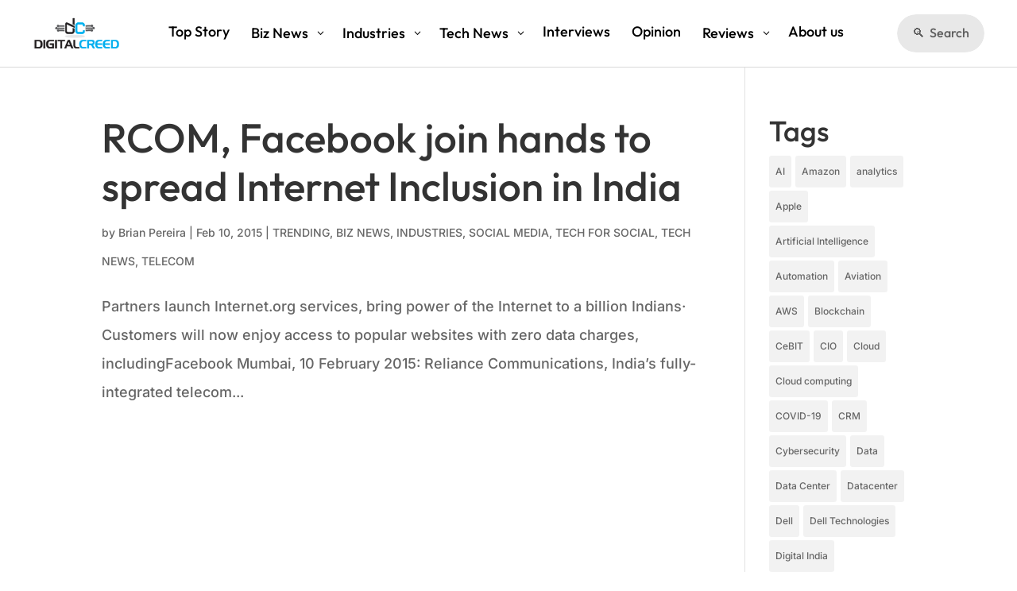

--- FILE ---
content_type: text/css
request_url: https://www.digitalcreed.in/wp-content/et-cache/global/et-divi-customizer-global.min.css?ver=1747144268
body_size: 657
content:
body,.et_pb_column_1_2 .et_quote_content blockquote cite,.et_pb_column_1_2 .et_link_content a.et_link_main_url,.et_pb_column_1_3 .et_quote_content blockquote cite,.et_pb_column_3_8 .et_quote_content blockquote cite,.et_pb_column_1_4 .et_quote_content blockquote cite,.et_pb_blog_grid .et_quote_content blockquote cite,.et_pb_column_1_3 .et_link_content a.et_link_main_url,.et_pb_column_3_8 .et_link_content a.et_link_main_url,.et_pb_column_1_4 .et_link_content a.et_link_main_url,.et_pb_blog_grid .et_link_content a.et_link_main_url,body .et_pb_bg_layout_light .et_pb_post p,body .et_pb_bg_layout_dark .et_pb_post p{font-size:18px}.et_pb_slide_content,.et_pb_best_value{font-size:20px}body{line-height:2em}#footer-widgets .footer-widget li:before{top:12.3px}h1,h2,h3,h4,h5,h6,.et_quote_content blockquote p,.et_pb_slide_description .et_pb_slide_title{line-height:1.2em}@media only screen and (min-width:1350px){.et_pb_row{padding:27px 0}.et_pb_section{padding:54px 0}.single.et_pb_pagebuilder_layout.et_full_width_page .et_post_meta_wrapper{padding-top:81px}.et_pb_fullwidth_section{padding:0}}h1,h1.et_pb_contact_main_title,.et_pb_title_container h1{font-size:60px}h2,.product .related h2,.et_pb_column_1_2 .et_quote_content blockquote p{font-size:51px}h3{font-size:43px}h4,.et_pb_circle_counter h3,.et_pb_number_counter h3,.et_pb_column_1_3 .et_pb_post h2,.et_pb_column_1_4 .et_pb_post h2,.et_pb_blog_grid h2,.et_pb_column_1_3 .et_quote_content blockquote p,.et_pb_column_3_8 .et_quote_content blockquote p,.et_pb_column_1_4 .et_quote_content blockquote p,.et_pb_blog_grid .et_quote_content blockquote p,.et_pb_column_1_3 .et_link_content h2,.et_pb_column_3_8 .et_link_content h2,.et_pb_column_1_4 .et_link_content h2,.et_pb_blog_grid .et_link_content h2,.et_pb_column_1_3 .et_audio_content h2,.et_pb_column_3_8 .et_audio_content h2,.et_pb_column_1_4 .et_audio_content h2,.et_pb_blog_grid .et_audio_content h2,.et_pb_column_3_8 .et_pb_audio_module_content h2,.et_pb_column_1_3 .et_pb_audio_module_content h2,.et_pb_gallery_grid .et_pb_gallery_item h3,.et_pb_portfolio_grid .et_pb_portfolio_item h2,.et_pb_filterable_portfolio_grid .et_pb_portfolio_item h2{font-size:36px}h5{font-size:31px}h6{font-size:28px}.et_pb_slide_description .et_pb_slide_title{font-size:91px}.et_pb_gallery_grid .et_pb_gallery_item h3,.et_pb_portfolio_grid .et_pb_portfolio_item h2,.et_pb_filterable_portfolio_grid .et_pb_portfolio_item h2,.et_pb_column_1_4 .et_pb_audio_module_content h2{font-size:31px}	h1,h2,h3,h4,h5,h6{font-family:'Outfit',Helvetica,Arial,Lucida,sans-serif}body,input,textarea,select{font-family:'Inter',Helvetica,Arial,Lucida,sans-serif}.dc-body-font p{font-weight:400;color:#244359}.dc-input-field-focus-borders input:focus,.dc-input-field-focus-borders textarea:focus{border:2px solid #2966DE!important}.dc-categories .et_pb_post_extra.el_dbe_grid_extended .post-categories a{font-size:12px;border-radius:10px;padding:2px 8px;margin:0.2em;font-weight:600;text-transform:uppercase}.dc-categories .et_pb_post_extra.el_dbe_grid_extended .post-categories a:hover{background-color:rgba(18,181,233,0.45)!important;transition:.3s ease-in-out!important}.dc-author .et_pb_post .post-meta a{font-weight:500;color:#2966DE!important;text-decoration:underline!important}.dc-blogs-order .et_pb_post_extra.el_dbe_grid_extended:not(.swiper-slide):nth-child(odd) .post-media{order:0}.blog-bottom-margin .et_pb_post{margin-bottom:20px!important;padding-bottom:1em}@media screen and (min-width:981px){.dc-blogs-single-row-layout .post-media{width:315px!important;height:200px!important;border-radius:7px}}@media screen and (min-width:981px){.dc-blogs-single-row-layout .et_pb_post_extra.el_dbe_grid_extended:not(.swiper-slide) .post-content{width:60%;padding:15px 10px 15px 20px}}.center-aligning-blogs .et_pb_post_extra{display:flex;align-items:center}

--- FILE ---
content_type: text/css
request_url: https://www.digitalcreed.in/wp-content/et-cache/12651/et-core-unified-cpt-deferred-12651.min.css?ver=1747144345
body_size: 2935
content:
.dc-menu a{position:relative;text-decoration:none}.dc-menu a::after{position:absolute;content:"";width:100%;height:3px;top:100%;left:0;background:#2966de;transition:transform 0.5s;transform:scaleX(0);transform-origin:left}.dc-menu a:hover::after{transform:scaleX(1)}.dc-menu ul li ul li a::after{position:absolute;content:"";width:100%;height:3px;top:100%;left:0;background:#2966de;transition:transform 0.75s;transform:scaleX(0);transform-origin:left}.hamburger-menu .dsm-mega-menu-container .dsm-root-menu .dsm-mega-menu-item.dsm-native-menu a,.dsm-mega-menu-container.mobile-menu .dsm-root-menu .dsm-mega-menu-item .dsm-mega-menu-link{justify-content:flex-start}.et-db #et-boc .et-l .et_pb_section_0_tb_header,.et-db #et-boc .et-l .et_pb_sticky.et_pb_section_0_tb_header{border-bottom-width:1px;border-bottom-color:rgba(79,79,79,0.21)}.et-db #et-boc .et-l .et_pb_section_0_tb_header.et_pb_section{padding-top:0px;padding-bottom:0px;background-color:#FFFFFF!important}.et-db #et-boc .et-l .et_pb_row_0_tb_header.et_pb_row{padding-top:1em!important;padding-bottom:1em!important;padding-top:1em;padding-bottom:1em}.et-db #et-boc .et-l .et_pb_row_0_tb_header,body.et-db #page-container .et-db #et-boc .et-l #et-boc .et-l .et_pb_row_0_tb_header.et_pb_row,body.et_pb_pagebuilder_layout.single.et-db #page-container #et-boc .et-l #et-boc .et-l .et_pb_row_0_tb_header.et_pb_row,body.et_pb_pagebuilder_layout.single.et_full_width_page.et-db #page-container #et-boc .et-l #et-boc .et-l .et_pb_row_0_tb_header.et_pb_row{width:100%;max-width:100%}.et-db #et-boc .et-l .et_pb_row_0_tb_header{align-items:center}.et-db #et-boc .et-l .et_pb_column_0_tb_header{width:15%!important}.et-db #et-boc .et-l .et_pb_image_0_tb_header{width:56%;text-align:center}.et-db #et-boc .et-l .dsm_mega_menu_child_0_tb_header .dsm-content-timeline-content-wrapper,.et-db #et-boc .et-l .dsm_mega_menu_child_1_tb_header .dsm-content-timeline-content-wrapper,.et-db #et-boc .et-l .dsm_mega_menu_child_2_tb_header .dsm-content-timeline-content-wrapper,.et-db #et-boc .et-l .dsm_mega_menu_child_3_tb_header .dsm-content-timeline-content-wrapper,.et-db #et-boc .et-l .dsm_mega_menu_child_4_tb_header .dsm-content-timeline-content-wrapper,.et-db #et-boc .et-l .dsm_mega_menu_child_5_tb_header .dsm-content-timeline-content-wrapper,.et-db #et-boc .et-l .dsm_mega_menu_child_6_tb_header .dsm-content-timeline-content-wrapper,.et-db #et-boc .et-l .dsm_mega_menu_child_7_tb_header .dsm-content-timeline-content-wrapper,.et-db #et-boc .et-l .dsm_mega_menu_0_tb_header .dsm-mega-menu-container .dsm-logo-wrap img,.et-db #et-boc .et-l .dsm_mega_menu_0_tb_header .dsm-mobile-menu-open-button-container .dsm-logo-wrap img,.et-db #et-boc .et-l .dsm_mega_menu_0_tb_header .dsm-mega-menu-container .dsm-root-menu .dsm-mega-menu-link,.et-db #et-boc .et-l .dsm_mega_menu_0_tb_header .dsm-mega-menu-container .dsm-root-menu .dsm-mega-menu-link .dsm-badge-text,.et-db #et-boc .et-l .dsm_mega_menu_0_tb_header .dsm-root-menu .dsm-mega-menu-link .dsm-mega-menu-woo-cart-count,.et-db #et-boc .et-l .dsm_mega_menu_0_tb_header .dsm-mega-menu-container .dsm-menu-text-wrapper .dsm-image,.et-db #et-boc .et-l .dsm_mega_menu_0_tb_header .dsm-mega-menu-container .dsm-menu-text-wrapper .dsm_icon,.et-db #et-boc .et-l .dsm_mega_menu_0_tb_header .dsm-mega-menu-container.dsm-mega-menu-vertical-layout .dsm-root-menu,.et-db #et-boc .et-l .dsm_mega_menu_0_tb_header .dsm-mobile-menu-open-button-container .dsm-mega-menu-open-button,.et-db #et-boc .et-l .dsm_mega_menu_0_tb_header .dsm-mega-menu-container.mobile-menu,.et-db #et-boc .et-l .dsm_mega_menu_0_tb_header .dsm-mega-menu-container.mobile-menu .dsm-mega-menu-close-button,.et-db #et-boc .et-l .dsm_mega_menu_child_8_tb_header .dsm-content-timeline-content-wrapper,.et-db #et-boc .et-l .dsm_mega_menu_child_9_tb_header .dsm-content-timeline-content-wrapper,.et-db #et-boc .et-l .dsm_mega_menu_child_10_tb_header .dsm-content-timeline-content-wrapper,.et-db #et-boc .et-l .dsm_mega_menu_child_11_tb_header .dsm-content-timeline-content-wrapper,.et-db #et-boc .et-l .dsm_mega_menu_child_12_tb_header .dsm-content-timeline-content-wrapper,.et-db #et-boc .et-l .dsm_mega_menu_child_13_tb_header .dsm-content-timeline-content-wrapper,.et-db #et-boc .et-l .dsm_mega_menu_child_14_tb_header .dsm-content-timeline-content-wrapper,.et-db #et-boc .et-l .dsm_mega_menu_child_15_tb_header .dsm-content-timeline-content-wrapper,.et-db #et-boc .et-l .dsm_mega_menu_child_16_tb_header .dsm-content-timeline-content-wrapper,.et-db #et-boc .et-l .dsm_mega_menu_1_tb_header .dsm-mega-menu-container .dsm-logo-wrap img,.et-db #et-boc .et-l .dsm_mega_menu_1_tb_header .dsm-mobile-menu-open-button-container .dsm-logo-wrap img,.et-db #et-boc .et-l .dsm_mega_menu_1_tb_header .dsm-mega-menu-container .dsm-root-menu .dsm-mega-menu-link,.et-db #et-boc .et-l .dsm_mega_menu_1_tb_header .dsm-mega-menu-container .dsm-root-menu .dsm-mega-menu-link .dsm-badge-text,.et-db #et-boc .et-l .dsm_mega_menu_1_tb_header .dsm-root-menu .dsm-mega-menu-link .dsm-mega-menu-woo-cart-count,.et-db #et-boc .et-l .dsm_mega_menu_1_tb_header .dsm-mega-menu-container .dsm-menu-text-wrapper .dsm-image,.et-db #et-boc .et-l .dsm_mega_menu_1_tb_header .dsm-mega-menu-container .dsm-menu-text-wrapper .dsm_icon,.et-db #et-boc .et-l .dsm_mega_menu_1_tb_header .dsm-mobile-menu-open-button-container .dsm-mega-menu-open-button,.et-db #et-boc .et-l .dsm_mega_menu_1_tb_header .dsm-mega-menu-container.mobile-menu .dsm-mega-menu-close-button{border-style:solid}.et-db #et-boc .et-l .dsm_mega_menu_child_0_tb_header .dsm_icon,.et-db #et-boc .et-l .dsm_mega_menu_child_0_tb_header .dsm_dropdown_open_icon,.et-db #et-boc .et-l .dsm_mega_menu_child_0_tb_header .dsm_dropdown_close_icon,.et-db #et-boc .et-l .dsm_mega_menu_child_0_tb_header .dsm_dropdown_icon,.et-db #et-boc .et-l .dsm_mega_menu_child_0_tb_header .dsm_cart_icon,.et-db #et-boc .et-l .dsm_mega_menu_child_1_tb_header .dsm_icon,.et-db #et-boc .et-l .dsm_mega_menu_child_1_tb_header .dsm_dropdown_open_icon,.et-db #et-boc .et-l .dsm_mega_menu_child_1_tb_header .dsm_dropdown_close_icon,.et-db #et-boc .et-l .dsm_mega_menu_child_1_tb_header .dsm_dropdown_icon,.et-db #et-boc .et-l .dsm_mega_menu_child_1_tb_header .dsm_cart_icon,.et-db #et-boc .et-l .dsm_mega_menu_child_2_tb_header .dsm_icon,.et-db #et-boc .et-l .dsm_mega_menu_child_2_tb_header .dsm_dropdown_open_icon,.et-db #et-boc .et-l .dsm_mega_menu_child_2_tb_header .dsm_dropdown_close_icon,.et-db #et-boc .et-l .dsm_mega_menu_child_2_tb_header .dsm_dropdown_icon,.et-db #et-boc .et-l .dsm_mega_menu_child_2_tb_header .dsm_cart_icon,.et-db #et-boc .et-l .dsm_mega_menu_child_3_tb_header .dsm_icon,.et-db #et-boc .et-l .dsm_mega_menu_child_3_tb_header .dsm_dropdown_open_icon,.et-db #et-boc .et-l .dsm_mega_menu_child_3_tb_header .dsm_dropdown_close_icon,.et-db #et-boc .et-l .dsm_mega_menu_child_3_tb_header .dsm_dropdown_icon,.et-db #et-boc .et-l .dsm_mega_menu_child_3_tb_header .dsm_cart_icon,.et-db #et-boc .et-l .dsm_mega_menu_child_4_tb_header .dsm_icon,.et-db #et-boc .et-l .dsm_mega_menu_child_4_tb_header .dsm_dropdown_open_icon,.et-db #et-boc .et-l .dsm_mega_menu_child_4_tb_header .dsm_dropdown_close_icon,.et-db #et-boc .et-l .dsm_mega_menu_child_4_tb_header .dsm_dropdown_icon,.et-db #et-boc .et-l .dsm_mega_menu_child_4_tb_header .dsm_cart_icon,.et-db #et-boc .et-l .dsm_mega_menu_child_5_tb_header .dsm_icon,.et-db #et-boc .et-l .dsm_mega_menu_child_5_tb_header .dsm_dropdown_open_icon,.et-db #et-boc .et-l .dsm_mega_menu_child_5_tb_header .dsm_dropdown_close_icon,.et-db #et-boc .et-l .dsm_mega_menu_child_5_tb_header .dsm_dropdown_icon,.et-db #et-boc .et-l .dsm_mega_menu_child_5_tb_header .dsm_cart_icon,.et-db #et-boc .et-l .dsm_mega_menu_child_6_tb_header .dsm_icon,.et-db #et-boc .et-l .dsm_mega_menu_child_6_tb_header .dsm_dropdown_open_icon,.et-db #et-boc .et-l .dsm_mega_menu_child_6_tb_header .dsm_dropdown_close_icon,.et-db #et-boc .et-l .dsm_mega_menu_child_6_tb_header .dsm_dropdown_icon,.et-db #et-boc .et-l .dsm_mega_menu_child_6_tb_header .dsm_cart_icon,.et-db #et-boc .et-l .dsm_mega_menu_child_7_tb_header .dsm_icon,.et-db #et-boc .et-l .dsm_mega_menu_child_7_tb_header .dsm_dropdown_open_icon,.et-db #et-boc .et-l .dsm_mega_menu_child_7_tb_header .dsm_dropdown_close_icon,.et-db #et-boc .et-l .dsm_mega_menu_child_7_tb_header .dsm_dropdown_icon,.et-db #et-boc .et-l .dsm_mega_menu_child_7_tb_header .dsm_cart_icon,.et-db #et-boc .et-l .dsm_mega_menu_0_tb_header .dsm_search_icon,.et-db #et-boc .et-l .dsm_mega_menu_0_tb_header .dsm_mobile_open_icon,.et-db #et-boc .et-l .dsm_mega_menu_0_tb_header .dsm_mobile_close_icon,.et-db #et-boc .et-l .dsm_mega_menu_child_8_tb_header .dsm_icon,.et-db #et-boc .et-l .dsm_mega_menu_child_8_tb_header .dsm_dropdown_open_icon,.et-db #et-boc .et-l .dsm_mega_menu_child_8_tb_header .dsm_dropdown_close_icon,.et-db #et-boc .et-l .dsm_mega_menu_child_8_tb_header .dsm_dropdown_icon,.et-db #et-boc .et-l .dsm_mega_menu_child_8_tb_header .dsm_cart_icon,.et-db #et-boc .et-l .dsm_mega_menu_child_9_tb_header .dsm_icon,.et-db #et-boc .et-l .dsm_mega_menu_child_9_tb_header .dsm_dropdown_open_icon,.et-db #et-boc .et-l .dsm_mega_menu_child_9_tb_header .dsm_dropdown_close_icon,.et-db #et-boc .et-l .dsm_mega_menu_child_9_tb_header .dsm_dropdown_icon,.et-db #et-boc .et-l .dsm_mega_menu_child_9_tb_header .dsm_cart_icon,.et-db #et-boc .et-l .dsm_mega_menu_child_10_tb_header .dsm_icon,.et-db #et-boc .et-l .dsm_mega_menu_child_10_tb_header .dsm_dropdown_open_icon,.et-db #et-boc .et-l .dsm_mega_menu_child_10_tb_header .dsm_dropdown_close_icon,.et-db #et-boc .et-l .dsm_mega_menu_child_10_tb_header .dsm_dropdown_icon,.et-db #et-boc .et-l .dsm_mega_menu_child_10_tb_header .dsm_cart_icon,.et-db #et-boc .et-l .dsm_mega_menu_child_11_tb_header .dsm_icon,.et-db #et-boc .et-l .dsm_mega_menu_child_11_tb_header .dsm_dropdown_open_icon,.et-db #et-boc .et-l .dsm_mega_menu_child_11_tb_header .dsm_dropdown_close_icon,.et-db #et-boc .et-l .dsm_mega_menu_child_11_tb_header .dsm_dropdown_icon,.et-db #et-boc .et-l .dsm_mega_menu_child_11_tb_header .dsm_cart_icon,.et-db #et-boc .et-l .dsm_mega_menu_child_12_tb_header .dsm_icon,.et-db #et-boc .et-l .dsm_mega_menu_child_12_tb_header .dsm_dropdown_open_icon,.et-db #et-boc .et-l .dsm_mega_menu_child_12_tb_header .dsm_dropdown_close_icon,.et-db #et-boc .et-l .dsm_mega_menu_child_12_tb_header .dsm_dropdown_icon,.et-db #et-boc .et-l .dsm_mega_menu_child_12_tb_header .dsm_cart_icon,.et-db #et-boc .et-l .dsm_mega_menu_child_13_tb_header .dsm_icon,.et-db #et-boc .et-l .dsm_mega_menu_child_13_tb_header .dsm_dropdown_open_icon,.et-db #et-boc .et-l .dsm_mega_menu_child_13_tb_header .dsm_dropdown_close_icon,.et-db #et-boc .et-l .dsm_mega_menu_child_13_tb_header .dsm_dropdown_icon,.et-db #et-boc .et-l .dsm_mega_menu_child_13_tb_header .dsm_cart_icon,.et-db #et-boc .et-l .dsm_mega_menu_child_14_tb_header .dsm_icon,.et-db #et-boc .et-l .dsm_mega_menu_child_14_tb_header .dsm_dropdown_open_icon,.et-db #et-boc .et-l .dsm_mega_menu_child_14_tb_header .dsm_dropdown_close_icon,.et-db #et-boc .et-l .dsm_mega_menu_child_14_tb_header .dsm_dropdown_icon,.et-db #et-boc .et-l .dsm_mega_menu_child_14_tb_header .dsm_cart_icon,.et-db #et-boc .et-l .dsm_mega_menu_child_15_tb_header .dsm_icon,.et-db #et-boc .et-l .dsm_mega_menu_child_15_tb_header .dsm_dropdown_open_icon,.et-db #et-boc .et-l .dsm_mega_menu_child_15_tb_header .dsm_dropdown_close_icon,.et-db #et-boc .et-l .dsm_mega_menu_child_15_tb_header .dsm_dropdown_icon,.et-db #et-boc .et-l .dsm_mega_menu_child_15_tb_header .dsm_cart_icon,.et-db #et-boc .et-l .dsm_mega_menu_child_16_tb_header .dsm_icon,.et-db #et-boc .et-l .dsm_mega_menu_child_16_tb_header .dsm_dropdown_open_icon,.et-db #et-boc .et-l .dsm_mega_menu_child_16_tb_header .dsm_dropdown_close_icon,.et-db #et-boc .et-l .dsm_mega_menu_child_16_tb_header .dsm_dropdown_icon,.et-db #et-boc .et-l .dsm_mega_menu_child_16_tb_header .dsm_cart_icon,.et-db #et-boc .et-l .dsm_mega_menu_1_tb_header .dsm_search_icon,.et-db #et-boc .et-l .dsm_mega_menu_1_tb_header .dsm_mobile_open_icon,.et-db #et-boc .et-l .dsm_mega_menu_1_tb_header .dsm_mobile_close_icon{font-family:ETmodules!important;font-weight:400!important}.et-db #et-boc .et-l .dsm_mega_menu_0_tb_header .dsm-mega-menu-container .dsm-root-menu .dsm-menu-text,.et-db #et-boc .et-l .dsm_mega_menu_1_tb_header .dsm-mega-menu-container .dsm-root-menu .dsm-menu-text{font-family:'Outfit',Helvetica,Arial,Lucida,sans-serif;line-height:1.6em}.et-db #et-boc .et-l .dsm_mega_menu_0_tb_header .dsm-root-menu .dsm-mega-menu-item.dsm-native-menu .dsm-submenu-container a,.et-db #et-boc .et-l .dsm_mega_menu_1_tb_header .dsm-root-menu .dsm-mega-menu-item.dsm-native-menu .dsm-submenu-container a{font-family:'Outfit',Helvetica,Arial,Lucida,sans-serif;line-height:1.6em;text-align:left;color:#5c6475}.et-db #et-boc .et-l .dsm_mega_menu_0_tb_header .dsm-mega-menu-container .dsm-root-menu .dsm-submenu-container .dsm-submenu-inner-container,.et-db #et-boc .et-l .dsm_mega_menu_1_tb_header .dsm-mega-menu-container .dsm-root-menu .dsm-submenu-container .dsm-submenu-inner-container{border-radius:10px 10px 10px 10px;overflow:hidden;box-shadow:0px 0px 4px 0px rgba(0,0,0,0.3);border-style:solid;padding-top:1em;padding-right:1em;padding-bottom:1.5em;padding-left:1em}.et-db #et-boc .et-l .dsm_mega_menu_0_tb_header .dsm-root-menu .dsm-mega-menu-item.dsm-native-menu ul li:hover,.et-db #et-boc .et-l .dsm_mega_menu_1_tb_header .dsm-root-menu .dsm-mega-menu-item.dsm-native-menu ul li:hover{border-radius:5px 5px 5px 5px;overflow:hidden}.et-db #et-boc .et-l .et_pb_sticky .dsm_mega_menu_0_tb_header .dsm-mega-menu-container .dsm-root-menu .dsm-submenu-container .dsm-submenu-inner-container,.et-db #et-boc .et-l .et_pb_sticky .dsm_mega_menu_1_tb_header .dsm-mega-menu-container .dsm-root-menu .dsm-submenu-container .dsm-submenu-inner-container{box-shadow:0px 0px 4px 0px rgba(0,0,0,0.3)}.et-db #et-boc .et-l .dsm_mega_menu_0_tb_header .dsm-mega-menu-container .dsm-root-menu,.et-db #et-boc .et-l .dsm_mega_menu_1_tb_header .dsm-mega-menu-container .dsm-root-menu{overflow:visible!important;display:inherit;line-height:30px}.et-db #et-boc .et-l .dsm_mega_menu_0_tb_header .dsm-root-menu .dsm-mega-menu-item.dsm-native-menu .dsm-submenu-container li:hover>a,.et-db #et-boc .et-l .dsm_mega_menu_0_tb_header .dsm-mega-menu-container .dsm-root-menu .dsm-mega-menu-item .dsm-menu-text,.et-db #et-boc .et-l .dsm_mega_menu_0_tb_header .dsm-mega-menu-container .dsm-mega-menu-search-container .dsm-mega-menu-search-box .et_pb_menu__search-input,.et-db #et-boc .et-l .dsm_mega_menu_0_tb_header .dsm-mega-menu-container .dsm-mega-menu-search-container .dsm-mega-menu-search-box .et_pb_menu__search-input::placeholder,.et-db #et-boc .et-l .dsm_mega_menu_1_tb_header .dsm-root-menu .dsm-mega-menu-item.dsm-native-menu .dsm-submenu-container li:hover>a,.et-db #et-boc .et-l .dsm_mega_menu_1_tb_header .dsm-mega-menu-container .dsm-root-menu .dsm-mega-menu-item .dsm-menu-text,.et-db #et-boc .et-l .dsm_mega_menu_1_tb_header .dsm-mega-menu-container .dsm-mega-menu-search-container .dsm-mega-menu-search-box .et_pb_menu__search-input,.et-db #et-boc .et-l .dsm_mega_menu_1_tb_header .dsm-mega-menu-container .dsm-mega-menu-search-container .dsm-mega-menu-search-box .et_pb_menu__search-input::placeholder{color:#000000}.et-db #et-boc .et-l .dsm_mega_menu_0_tb_header .dsm-root-menu .dsm-mega-menu-item.dsm-native-menu ul li,.et-db #et-boc .et-l .dsm_mega_menu_1_tb_header .dsm-root-menu .dsm-mega-menu-item.dsm-native-menu ul li{border-style:solid;overflow:visible}.et-db #et-boc .et-l .dsm_mega_menu_0_tb_header .dsm-mega-menu-container .dsm-mega-menu-search-container .dsm-mega-menu-search-button{border-style:solid;color:#000000;font-size:18px}.et-db #et-boc .et-l .dsm_mega_menu_0_tb_header .dsm-mega-menu-container .dsm-mega-menu-search-container .dsm-mega-menu-search-box .et_pb_menu__search-input{border-style:solid;width:300px;background:#f5f5f5;padding-top:10px;padding-right:10px;padding-bottom:10px;padding-left:10px}.et-db #et-boc .et-l .dsm_mega_menu_0_tb_header .dsm-mega-menu-container:not(.dsm-mega-menu-vertical-layout),.et-db #et-boc .et-l .dsm_mega_menu_0_tb_header .dsm-mega-menu-container.mobile-menu .dsm-root-menu .dsm-mega-menu-item .dsm-mega-menu-link,.et-db #et-boc .et-l .dsm_mega_menu_1_tb_header .dsm-mega-menu-container:not(.dsm-mega-menu-vertical-layout),.et-db #et-boc .et-l .dsm_mega_menu_1_tb_header .dsm-mega-menu-container.mobile-menu .dsm-root-menu .dsm-mega-menu-item .dsm-mega-menu-link{justify-content:center!important}.et-db #et-boc .et-l .dsm_mega_menu_0_tb_header .dsm-mega-menu-container:not(.mobile-menu) .dsm-root-menu,.et-db #et-boc .et-l .dsm_mega_menu_1_tb_header .dsm-mega-menu-container:not(.mobile-menu) .dsm-root-menu{padding:0px!important}.et-db #et-boc .et-l .dsm_mega_menu_0_tb_header .dsm-mega-menu-container:not(.mobile-menu) .dsm-root-menu .dsm-mega-menu-item,.et-db #et-boc .et-l .dsm_mega_menu_1_tb_header .dsm-mega-menu-container:not(.mobile-menu) .dsm-root-menu .dsm-mega-menu-item{display:inline-block}.et-db #et-boc .et-l .dsm_mega_menu_0_tb_header .dsm-mega-menu-container .dsm-mega-menu-item.dsm-native-menu,.et-db #et-boc .et-l .dsm_mega_menu_0_tb_header .dsm-mega-menu-container .dsm-mega-menu-item.dsm-native-menu li,.et-db #et-boc .et-l .dsm_mega_menu_1_tb_header .dsm-mega-menu-container .dsm-mega-menu-item.dsm-native-menu,.et-db #et-boc .et-l .dsm_mega_menu_1_tb_header .dsm-mega-menu-container .dsm-mega-menu-item.dsm-native-menu li{position:relative}.et-db #et-boc .et-l .dsm_mega_menu_0_tb_header .dsm-mega-menu-container:not(.mobile-menu) .dsm-mega-menu-item.dsm-native-menu .dsm-submenu-container,.et-db #et-boc .et-l .dsm_mega_menu_1_tb_header .dsm-mega-menu-container:not(.mobile-menu) .dsm-mega-menu-item.dsm-native-menu .dsm-submenu-container{left:100%;top:0}.et-db #et-boc .et-l .dsm_mega_menu_0_tb_header .dsm-mega-menu-container:not(.mobile-menu) .dsm-mega-menu-item.dsm-native-menu>.dsm-submenu-container,.et-db #et-boc .et-l .dsm_mega_menu_1_tb_header .dsm-mega-menu-container:not(.mobile-menu) .dsm-mega-menu-item.dsm-native-menu>.dsm-submenu-container{left:auto;top:auto}.et-db #et-boc .et-l .dsm_mega_menu_0_tb_header .dsm-mega-menu-container .dsm-root-menu .dsm-mega-menu-item,.et-db #et-boc .et-l .dsm_mega_menu_1_tb_header .dsm-mega-menu-container .dsm-root-menu .dsm-mega-menu-item{margin-right:20px}.et-db #et-boc .et-l .dsm_mega_menu_0_tb_header .dsm-root-menu .dsm-mega-menu-item>.dsm-submenu-container,.et-db #et-boc .et-l .dsm_mega_menu_1_tb_header .dsm-root-menu .dsm-mega-menu-item>.dsm-submenu-container{left:0px;top:auto}.et-db #et-boc .et-l .dsm_mega_menu_0_tb_header .dsm-root-menu .dsm-mega-menu-item,.et-db #et-boc .et-l .dsm_mega_menu_1_tb_header .dsm-root-menu .dsm-mega-menu-item{position:relative}.et-db #et-boc .et-l .dsm_mega_menu_0_tb_header .dsm-mega-menu-container:not(.mobile-menu) .dsm-root-menu .dsm-mega-menu-item .dsm-submenu-container,.et-db #et-boc .et-l .dsm_mega_menu_1_tb_header .dsm-mega-menu-container:not(.mobile-menu) .dsm-root-menu .dsm-mega-menu-item .dsm-submenu-container{width:299px}.et-db #et-boc .et-l .dsm_mega_menu_0_tb_header .dsm-mega-menu-container .dsm-root-menu .dsm-mega-menu-item .dsm-mega-menu-link.dsm-current-url-active .dsm-menu-text,.et-db #et-boc .et-l .dsm_mega_menu_0_tb_header .dsm-mega-menu-container .dsm-root-menu .dsm-mega-menu-item .dsm-mega-menu-link:active .dsm-menu-text,.et-db #et-boc .et-l .dsm_mega_menu_0_tb_header .dsm-root-menu .dsm-mega-menu-item.dsm-native-menu .dsm-submenu-container .dsm-submenu-active-link .dsm-submenu-link,.et-db #et-boc .et-l .dsm_mega_menu_1_tb_header .dsm-mega-menu-container .dsm-root-menu .dsm-mega-menu-item .dsm-mega-menu-link.dsm-current-url-active .dsm-menu-text,.et-db #et-boc .et-l .dsm_mega_menu_1_tb_header .dsm-mega-menu-container .dsm-root-menu .dsm-mega-menu-item .dsm-mega-menu-link:active .dsm-menu-text,.et-db #et-boc .et-l .dsm_mega_menu_1_tb_header .dsm-root-menu .dsm-mega-menu-item.dsm-native-menu .dsm-submenu-container .dsm-submenu-active-link .dsm-submenu-link{color:#004ba8}.et-db #et-boc .et-l .dsm_mega_menu_0_tb_header .dsm-mega-menu-container .dsm-root-menu .dsm-mega-menu-item .dsm-submenu-container .dsm-submenu-inner-container,.et-db #et-boc .et-l .dsm_mega_menu_1_tb_header .dsm-mega-menu-container .dsm-root-menu .dsm-mega-menu-item .dsm-submenu-container .dsm-submenu-inner-container{background-color:#ffffff}.et-db #et-boc .et-l .dsm_mega_menu_0_tb_header .dsm-mega-menu-container .dsm_dropdown_close_icon,.et-db #et-boc .et-l .dsm_mega_menu_0_tb_header .dsm-mega-menu-container .dsm_dropdown_open_icon,.et-db #et-boc .et-l .dsm_mega_menu_1_tb_header .dsm-mega-menu-container .dsm_dropdown_close_icon,.et-db #et-boc .et-l .dsm_mega_menu_1_tb_header .dsm-mega-menu-container .dsm_dropdown_open_icon{color:#000000;font-size:16px}.et-db #et-boc .et-l .dsm_mega_menu_0_tb_header .dsm-mega-menu-container .dsm-root-menu .dsm-mega-menu-item:not(.dsm-native-menu) .dsm-submenu-container .dsm-submenu-inner-container,.et-db #et-boc .et-l .dsm_mega_menu_1_tb_header .dsm-mega-menu-container .dsm-root-menu .dsm-mega-menu-item:not(.dsm-native-menu) .dsm-submenu-container .dsm-submenu-inner-container{overflow-y:scroll!important;height:580px}.et-db #et-boc .et-l .dsm_mega_menu_0_tb_header .dsm-mega-menu-container .dsm-menu-text-wrapper .dsm_icon,.et-db #et-boc .et-l .dsm_mega_menu_1_tb_header .dsm-mega-menu-container .dsm-menu-text-wrapper .dsm_icon{font-size:16px}.et-db #et-boc .et-l .dsm_mega_menu_0_tb_header .dsm-mega-menu-container .dsm-menu-text-wrapper .dsm-image,.et-db #et-boc .et-l .dsm_mega_menu_1_tb_header .dsm-mega-menu-container .dsm-menu-text-wrapper .dsm-image{width:16px}.et-db #et-boc .et-l .dsm_mega_menu_0_tb_header .dsm-root-menu .dsm-mega-menu-item.dsm-native-menu .dsm-submenu-container li,.et-db #et-boc .et-l .dsm_mega_menu_1_tb_header .dsm-root-menu .dsm-mega-menu-item.dsm-native-menu .dsm-submenu-container li{padding-top:7px;padding-right:10px;padding-bottom:7px;padding-left:10px}.et-db #et-boc .et-l .dsm_mega_menu_0_tb_header .dsm-root-menu .dsm-mega-menu-item .dsm-submenu-container::before,.et-db #et-boc .et-l .dsm_mega_menu_1_tb_header .dsm-root-menu .dsm-mega-menu-item .dsm-submenu-container::before{content:"";clip-path:none!important;width:0px!important;height:0px!important}.et-db #et-boc .et-l .dsm_mega_menu_0_tb_header .dsm-mega-menu-container .dsm-root-menu .dsm-mega-menu-item .dsm-mega-menu-link .dsm-menu-text-wrapper .dsm_cart_icon,.et-db #et-boc .et-l .dsm_mega_menu_1_tb_header .dsm-mega-menu-container .dsm-root-menu .dsm-mega-menu-item .dsm-mega-menu-link .dsm-menu-text-wrapper .dsm_cart_icon{font-size:18px}.et-db #et-boc .et-l .dsm_mega_menu_0_tb_header .dsm-mega-menu-container.mobile-menu .dsm-mega-menu-search-container .dsm-mega-menu-search-box,.et-db #et-boc .et-l .dsm_mega_menu_1_tb_header .dsm-mega-menu-container.mobile-menu .dsm-mega-menu-search-container .dsm-mega-menu-search-box{margin-top:20px;opacity:0}.et-db #et-boc .et-l .dsm_mega_menu_0_tb_header .dsm-mega-menu-container:not(.mobile-menu) .dsm-mega-menu-search-container .dsm-mega-menu-search-box{position:absolute;top:100%;left:50%;transform:translateX(-50%);margin-top:20px;opacity:0;z-index:99}.et-db #et-boc .et-l .dsm_mega_menu_0_tb_header .dsm_link_animation_effect_one .dsm-mega-menu-link:before,.et-db #et-boc .et-l .dsm_mega_menu_0_tb_header .dsm_link_animation_effect_two .dsm-mega-menu-link:after,.et-db #et-boc .et-l .dsm_mega_menu_0_tb_header .dsm_link_animation_effect_three .dsm-mega-menu-link:after,.et-db #et-boc .et-l .dsm_mega_menu_0_tb_header .dsm_link_animation_effect_four .dsm-mega-menu-link:before,.et-db #et-boc .et-l .dsm_mega_menu_0_tb_header .dsm_link_animation_effect_four .dsm-mega-menu-link:after,.et-db #et-boc .et-l .dsm_mega_menu_0_tb_header .dsm_link_animation_effect_five .dsm-mega-menu-link:before,.et-db #et-boc .et-l .dsm_mega_menu_1_tb_header .dsm_link_animation_effect_one .dsm-mega-menu-link:before,.et-db #et-boc .et-l .dsm_mega_menu_1_tb_header .dsm_link_animation_effect_two .dsm-mega-menu-link:after,.et-db #et-boc .et-l .dsm_mega_menu_1_tb_header .dsm_link_animation_effect_three .dsm-mega-menu-link:after,.et-db #et-boc .et-l .dsm_mega_menu_1_tb_header .dsm_link_animation_effect_four .dsm-mega-menu-link:before,.et-db #et-boc .et-l .dsm_mega_menu_1_tb_header .dsm_link_animation_effect_four .dsm-mega-menu-link:after,.et-db #et-boc .et-l .dsm_mega_menu_1_tb_header .dsm_link_animation_effect_five .dsm-mega-menu-link:before{background:#000000}.et-db #et-boc .et-l .dsm_mega_menu_0_tb_header .dsm-mega-menu-container:not(.dsm-mega-menu-vertical-layout) .dsm-logo-wrap,.et-db #et-boc .et-l .dsm_mega_menu_1_tb_header .dsm-mega-menu-container:not(.dsm-mega-menu-vertical-layout) .dsm-logo-wrap{margin-right:30px}.et-db #et-boc .et-l .dsm_mega_menu_0_tb_header .dsm-mega-menu-container:not(.mobile-menu) .dsm-submenu-container,.et-db #et-boc .et-l .dsm_mega_menu_1_tb_header .dsm-mega-menu-container:not(.mobile-menu) .dsm-submenu-container{position:absolute;opacity:0;visibility:hidden;padding:0;z-index:1}.et-db #et-boc .et-l .dsm_mega_menu_0_tb_header .dsm-mega-menu-container[data-trigger="hover"] li:hover>.dsm-submenu-container,.et-db #et-boc .et-l .dsm_mega_menu_1_tb_header .dsm-mega-menu-container[data-trigger="hover"] li:hover>.dsm-submenu-container{opacity:1;visibility:visible;z-index:999999999999}.et-db #et-boc .et-l .dsm_mega_menu_0_tb_header .dsm-mega-menu-container:not(.mobile-menu) .dsm-mega-menu-item-root.dsm-active-menu>.dsm-submenu-container,.et-db #et-boc .et-l .dsm_mega_menu_1_tb_header .dsm-mega-menu-container:not(.mobile-menu) .dsm-mega-menu-item-root.dsm-active-menu>.dsm-submenu-container{opacity:1;visibility:visible;z-index:999999999999}.et-db #et-boc .et-l .dsm_mega_menu_0_tb_header .dsm-mega-menu-container li,.et-db #et-boc .et-l .dsm_mega_menu_1_tb_header .dsm-mega-menu-container li{list-style-type:none}.et-db #et-boc .et-l .dsm_mega_menu_0_tb_header .dsm-mega-menu-container .dsm-menu-text-wrapper,.et-db #et-boc .et-l .dsm_mega_menu_1_tb_header .dsm-mega-menu-container .dsm-menu-text-wrapper{display:flex;align-items:center}.et-db #et-boc .et-l .dsm_mega_menu_0_tb_header .dsm-mega-menu-container .et_pb_module .et_pb_module_inner.dsm-no-transition,.et-db #et-boc .et-l .dsm_mega_menu_1_tb_header .dsm-mega-menu-container .et_pb_module .et_pb_module_inner.dsm-no-transition{transition:all 0s ease!important}.et-db #et-boc .et-l .dsm_mega_menu_0_tb_header .dsm-mega-menu-item .dsm-submenu-container,.et-db #et-boc .et-l .dsm_mega_menu_1_tb_header .dsm-mega-menu-item .dsm-submenu-container{animation-duration:300ms!important;transition-timing-function:ease-in-out}.et-db #et-boc .et-l .et_pb_search_0_tb_header form input.et_pb_s,.et-db #et-boc .et-l .et_pb_search_0_tb_header form input.et_pb_s::placeholder{font-family:'Outfit',Helvetica,Arial,Lucida,sans-serif;font-weight:500;font-size:16px;line-height:1.6em!important;font-family:'Outfit',Helvetica,Arial,Lucida,sans-serif;font-weight:500;font-size:16px;line-height:1.6em!important;font-family:'Outfit',Helvetica,Arial,Lucida,sans-serif;font-weight:500;font-size:16px;line-height:1.6em!important;font-family:'Outfit',Helvetica,Arial,Lucida,sans-serif;font-weight:500;font-size:16px;line-height:1.6em!important}.et-db #et-boc .et-l .et_pb_search_0_tb_header form input.et_pb_s::-ms-input-placeholder{font-family:'Outfit',Helvetica,Arial,Lucida,sans-serif;font-weight:500;font-size:16px;line-height:1.6em!important;font-family:'Outfit',Helvetica,Arial,Lucida,sans-serif;font-weight:500;font-size:16px;line-height:1.6em!important;font-family:'Outfit',Helvetica,Arial,Lucida,sans-serif;font-weight:500;font-size:16px;line-height:1.6em!important;font-family:'Outfit',Helvetica,Arial,Lucida,sans-serif;font-weight:500;font-size:16px;line-height:1.6em!important}.et-db #et-boc .et-l .et_pb_search_0_tb_header form input.et_pb_s::-webkit-input-placeholder{font-family:'Outfit',Helvetica,Arial,Lucida,sans-serif;font-weight:500;font-size:16px;line-height:1.6em!important;font-family:'Outfit',Helvetica,Arial,Lucida,sans-serif;font-weight:500;font-size:16px;line-height:1.6em!important;font-family:'Outfit',Helvetica,Arial,Lucida,sans-serif;font-weight:500;font-size:16px;line-height:1.6em!important;font-family:'Outfit',Helvetica,Arial,Lucida,sans-serif;font-weight:500;font-size:16px;line-height:1.6em!important;color:#5e5e5e!important}.et-db #et-boc .et-l .et_pb_search_0_tb_header form input.et_pb_s::-moz-placeholder{font-family:'Outfit',Helvetica,Arial,Lucida,sans-serif;font-weight:500;font-size:16px;line-height:1.6em!important;color:#5e5e5e!important}.et-db #et-boc .et-l .et_pb_search_0_tb_header form input.et_pb_s::-moz-placeholder::-webkit-input-placeholder{font-family:'Outfit',Helvetica,Arial,Lucida,sans-serif;font-weight:500;font-size:16px;line-height:1.6em!important}.et-db #et-boc .et-l .et_pb_search_0_tb_header form input.et_pb_s::-moz-placeholder::-moz-placeholder{font-family:'Outfit',Helvetica,Arial,Lucida,sans-serif;font-weight:500;font-size:16px;line-height:1.6em!important}.et-db #et-boc .et-l .et_pb_search_0_tb_header form input.et_pb_s::-moz-placeholder::-ms-input-placeholder{font-family:'Outfit',Helvetica,Arial,Lucida,sans-serif;font-weight:500;font-size:16px;line-height:1.6em!important}.et-db #et-boc .et-l .et_pb_search_0_tb_header.et_pb_search,.et-db #et-boc .et-l .et_pb_search_0_tb_header input.et_pb_s{border-radius:30px 30px 30px 30px;overflow:hidden}.et-db #et-boc .et-l .et_pb_search_0_tb_header.et_pb_search{border-width:0px}.et-db #et-boc .et-l .et_pb_search_0_tb_header{overflow-x:hidden;overflow-y:hidden;width:57%}.et-db #et-boc .et-l .et_pb_search_0_tb_header input.et_pb_s{padding-top:0.715em!important;padding-right:0.715em!important;padding-bottom:0.715em!important;padding-left:0.715em!important;height:auto;min-height:0}.et-db #et-boc .et-l .et_pb_search_0_tb_header form input.et_pb_s{background-color:#e8e8e8;color:#000000;transition:background-color 300ms ease 0ms}.et-db #et-boc .et-l .et_pb_search_0_tb_header form input.et_pb_s:hover{background-color:#d8d8d8}.et-db #et-boc .et-l .et_pb_search_0_tb_header form input.et_pb_s:focus{background-color:#eaeaea;color:#000000}.et-db #et-boc .et-l .et_pb_search_0_tb_header form input.et_pb_s:-ms-input-placeholder{color:#5e5e5e!important}.et-db #et-boc .et-l .et_pb_row_1_tb_header.et_pb_row{padding-top:1em!important;padding-bottom:0px!important;padding-top:1em;padding-bottom:0px}.et-db #et-boc .et-l .et_pb_row_1_tb_header,body.et-db #page-container .et-db #et-boc .et-l #et-boc .et-l .et_pb_row_1_tb_header.et_pb_row,body.et_pb_pagebuilder_layout.single.et-db #page-container #et-boc .et-l #et-boc .et-l .et_pb_row_1_tb_header.et_pb_row,body.et_pb_pagebuilder_layout.single.et_full_width_page.et-db #page-container #et-boc .et-l #et-boc .et-l .et_pb_row_1_tb_header.et_pb_row{width:100%;max-width:90%}.et-db #et-boc .et-l .et_pb_image_1_tb_header{text-align:left;margin-left:0}.et-db #et-boc .et-l .dsm_mega_menu_1_tb_header .dsm-mega-menu-container .dsm-mega-menu-search-container .dsm-mega-menu-search-box .et_pb_menu__search-input{font-family:'Outfit',Helvetica,Arial,Lucida,sans-serif!important;font-weight:500!important;font-size:16px!important;line-height:1.4em!important;border-width:0px;border-style:solid;width:170px;background:#f5f5f5;padding-top:20px;padding-right:20px;padding-bottom:20px;padding-left:20px}.et-db #et-boc .et-l .dsm_mega_menu_1_tb_header .dsm-mega-menu-container.dsm-mega-menu-vertical-layout .dsm-root-menu,.et-db #et-boc .et-l .dsm_mega_menu_1_tb_header .dsm-mega-menu-container.mobile-menu{box-shadow:0px 0px 0px 0px rgba(0,0,0,0);border-style:solid}.et-db #et-boc .et-l .et_pb_sticky .dsm_mega_menu_1_tb_header .dsm-mega-menu-container.dsm-mega-menu-vertical-layout .dsm-root-menu,.et-db #et-boc .et-l .et_pb_sticky .dsm_mega_menu_1_tb_header .dsm-mega-menu-container.mobile-menu{box-shadow:0px 0px 0px 0px rgba(0,0,0,0)}.et-db #et-boc .et-l .dsm_mega_menu_1_tb_header .dsm-mega-menu-container .dsm-mega-menu-search-container .dsm-mega-menu-search-button{border-style:solid;color:#000000;background:#E02B20;font-size:25px}.et-db #et-boc .et-l .dsm_mega_menu_1_tb_header .dsm-mega-menu-container:not(.mobile-menu) .dsm-mega-menu-search-container .dsm-mega-menu-search-box{position:absolute;bottom:100%;left:50%;transform:translateX(-50%);margin-top:20px;opacity:0;z-index:99}.et-db .dsm-mega-menu-container .dsm-root-menu #et-boc .et-l .dsm_mega_menu_child_0_tb_header .dsm-menu-text,.et-db .dsm-mega-menu-container .dsm-root-menu #et-boc .et-l .dsm_mega_menu_child_8_tb_header .dsm-menu-text{font-family:'Outfit',Helvetica,Arial,Lucida,sans-serif!important;font-weight:500!important;line-height:1.6em!important}.et-db #et-boc .et-l .et_pb_column_3_tb_header,.et-db #et-boc .et-l .et_pb_column_4_tb_header{padding-bottom:0px}.et-db #et-boc .et-l .et_pb_search_0_tb_header.et_pb_module{margin-left:auto!important;margin-right:auto!important}.et-db #et-boc .et-l .et_pb_image_1_tb_header.et_pb_module{margin-left:0px!important;margin-right:auto!important}@media only screen and (min-width:981px){.et-db #et-boc .et-l .et_pb_column_1_tb_header{width:70%!important}.et-db #et-boc .et-l .et_pb_column_2_tb_header{width:15%!important}.et-db #et-boc .et-l .et_pb_row_1_tb_header{align-items:center;display:none!important}}@media only screen and (max-width:980px){.et-db #et-boc .et-l .et_pb_section_0_tb_header{border-bottom-width:1px;border-bottom-color:rgba(79,79,79,0.21)}.et-db #et-boc .et-l .et_pb_image_0_tb_header .et_pb_image_wrap img,.et-db #et-boc .et-l .et_pb_image_1_tb_header .et_pb_image_wrap img{width:auto}.et-db #et-boc .et-l .et_pb_column_1_tb_header{width:80%!important}.et-db #et-boc .et-l .dsm_mega_menu_0_tb_header .dsm-mega-menu-container.mobile-menu nav,.et-db #et-boc .et-l .dsm_mega_menu_1_tb_header .dsm-mega-menu-container.mobile-menu nav{height:calc(75vh - 20px);overflow-y:scroll}.et-db #et-boc .et-l .dsm_mega_menu_0_tb_header .dsm-mobile-menu-open-button-container,.et-db #et-boc .et-l .dsm_mega_menu_1_tb_header .dsm-mobile-menu-open-button-container{display:flex;justify-content:flex-end}.et-db #et-boc .et-l .dsm_mega_menu_0_tb_header .dsm-mega-menu-container.mobile-menu .dsm-mega-menu-search-box{position:absolute;bottom:0;margin-top:0px!important;opacity:1!important;width:100%;left:50%!important;transform:translate(-50%)}.et-db #et-boc .et-l .dsm_mega_menu_0_tb_header .dsm-mega-menu-container.mobile-menu .dsm-mega-menu-search-box .et_pb_menu__search-input,.et-db #et-boc .et-l .dsm_mega_menu_1_tb_header .dsm-mega-menu-container.mobile-menu .dsm-mega-menu-search-box .et_pb_menu__search-input{width:100%!important}.et-db #et-boc .et-l .dsm_mega_menu_0_tb_header .dsm-mobile-menu-open-button-container .dsm-mega-menu-open-button .dsm_mobile_open_icon,.et-db #et-boc .et-l .dsm_mega_menu_0_tb_header .dsm-mega-menu-container.mobile-menu .dsm-mega-menu-close-button .dsm_mobile_close_icon,.et-db #et-boc .et-l .dsm_mega_menu_1_tb_header .dsm-mega-menu-container.mobile-menu .dsm-mega-menu-close-button .dsm_mobile_close_icon{color:#091a36;font-size:32px}.et-db #et-boc .et-l .dsm_mega_menu_0_tb_header .dsm-mega-menu-container.mobile-menu{left:50%!important;transform: translate(-50%)!important;background:#FFFFFF;width:100%;height:100%!important}.et-db #et-boc .et-l .dsm_mega_menu_0_tb_header .dsm-mega-menu-container.mobile-menu .dsm-mega-menu-close-button,.et-db #et-boc .et-l .dsm_mega_menu_1_tb_header .dsm-mega-menu-container.mobile-menu .dsm-mega-menu-close-button{top:2%;left:90%}.et-db #et-boc .et-l .et_pb_column_2_tb_header{width:5%!important}.et-db #et-boc .et-l .dsm_mega_menu_1_tb_header .dsm-mega-menu-container .dsm-mega-menu-search-container .dsm-mega-menu-search-box .et_pb_menu__search-input{width:170px}.et-db #et-boc .et-l .dsm_mega_menu_1_tb_header .dsm-mega-menu-container.mobile-menu .dsm-mega-menu-search-box{position:absolute;bottom:0;margin-top:0px!important;opacity:1!important;width:100%;left:0%!important}.et-db #et-boc .et-l .dsm_mega_menu_1_tb_header .dsm-mobile-menu-open-button-container .dsm-mega-menu-open-button .dsm_mobile_open_icon{color:#091a36;font-size:35px}.et-db #et-boc .et-l .dsm_mega_menu_1_tb_header .dsm-mobile-menu-open-button-container .dsm-mega-menu-open-button{margin-right:1em}.et-db #et-boc .et-l .dsm_mega_menu_1_tb_header .dsm-mega-menu-container.mobile-menu{left:0%!important;padding-top:3em;background:#FFFFFF;width:100%;height:100%!important}}@media only screen and (min-width:768px) and (max-width:980px){.et-db #et-boc .et-l .et_pb_row_0_tb_header{display:none!important}.et-db #et-boc .et-l .et_pb_row_1_tb_header{display:flex;align-items:center}}@media only screen and (max-width:767px){.et-db #et-boc .et-l .et_pb_section_0_tb_header{border-bottom-width:1px;border-bottom-color:rgba(79,79,79,0.21)}.et-db #et-boc .et-l .et_pb_row_0_tb_header,.et-db #et-boc .et-l .et_pb_search_0_tb_header{display:none!important}.et-db #et-boc .et-l .et_pb_image_0_tb_header .et_pb_image_wrap img,.et-db #et-boc .et-l .et_pb_image_1_tb_header .et_pb_image_wrap img{width:auto}.et-db #et-boc .et-l .et_pb_column_1_tb_header{width:80%!important}.et-db #et-boc .et-l .et_pb_column_2_tb_header{width:5%!important}.et-db #et-boc .et-l .et_pb_row_1_tb_header{display:flex!important;align-items:center}.et-db #et-boc .et-l .et_pb_column_3_tb_header{margin-bottom:0.7em}.et-db #et-boc .et-l .et_pb_image_1_tb_header{width:85%}.et-db #et-boc .et-l .dsm_mega_menu_1_tb_header .dsm-mega-menu-container .dsm-root-menu .dsm-menu-text{font-size:20px;text-align:left}.et-db #et-boc .et-l .dsm_mega_menu_1_tb_header .dsm-mega-menu-container .dsm-root-menu .dsm-submenu-container .dsm-submenu-inner-container{box-shadow:0px 0px 0px 0px rgba(0,0,0,0.3)}.et-db #et-boc .et-l .dsm_mega_menu_1_tb_header .dsm-mega-menu-container .dsm-mega-menu-search-container .dsm-mega-menu-search-box .et_pb_menu__search-input{width:170px}.et-db .dsm-mega-menu-container .dsm-root-menu #et-boc .et-l .dsm_mega_menu_child_8_tb_header .dsm-menu-text,.et-db .dsm-mega-menu-container .dsm-root-menu #et-boc .et-l .dsm_mega_menu_child_14_tb_header .dsm-menu-text{text-align:left!important}}

--- FILE ---
content_type: text/css
request_url: https://www.digitalcreed.in/wp-content/et-cache/taxonomy/post_tag/136/et-divi-dynamic-tb-12651-tb-12675-late.css
body_size: -238
content:
@font-face{font-family:ETmodules;font-display:block;src:url(//www.digitalcreed.in/wp-content/themes/Divi/core/admin/fonts/modules/social/modules.eot);src:url(//www.digitalcreed.in/wp-content/themes/Divi/core/admin/fonts/modules/social/modules.eot?#iefix) format("embedded-opentype"),url(//www.digitalcreed.in/wp-content/themes/Divi/core/admin/fonts/modules/social/modules.woff) format("woff"),url(//www.digitalcreed.in/wp-content/themes/Divi/core/admin/fonts/modules/social/modules.ttf) format("truetype"),url(//www.digitalcreed.in/wp-content/themes/Divi/core/admin/fonts/modules/social/modules.svg#ETmodules) format("svg");font-weight:400;font-style:normal}